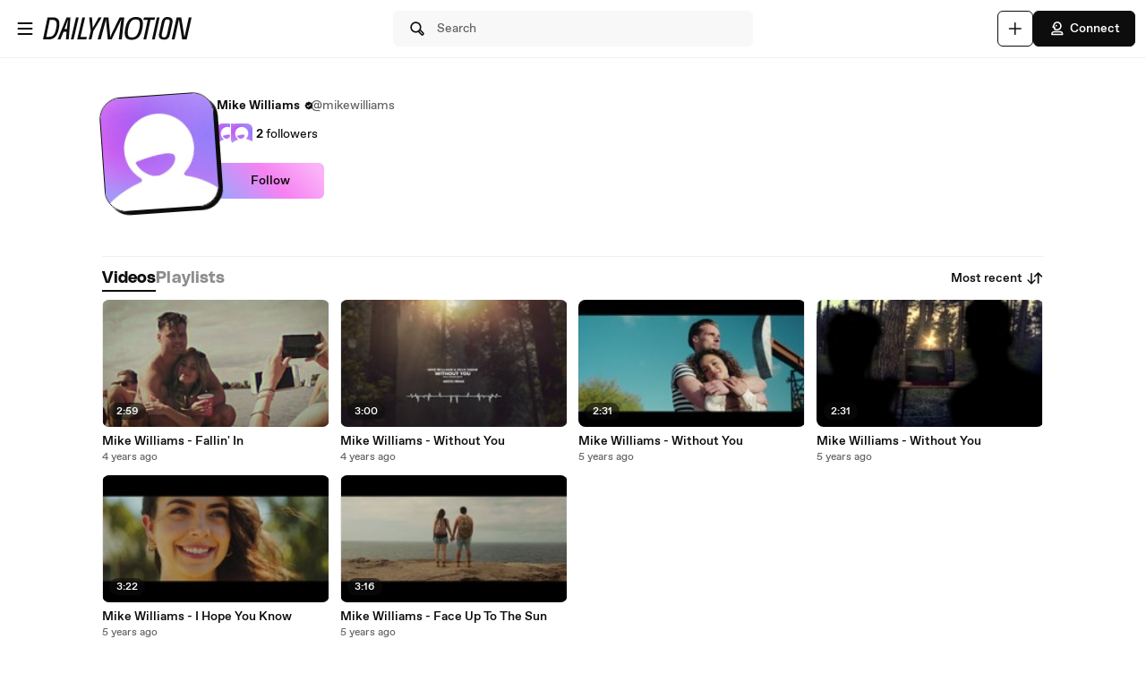

--- FILE ---
content_type: text/html; charset=UTF-8
request_url: https://www.dailymotion.com/mikewilliams
body_size: 7916
content:
<!DOCTYPE html>
<html xml:lang="en-US" lang="en-US" dir="ltr" xmlns:fb="http://ogp.me/ns/fb#">

<head prefix="og: http://ogp.me/ns# fb: http://ogp.me/ns/fb# dailymotionapp: http://ogp.me/ns/fb/dailymotionapp#">
  <script type="text/javascript">
    try {
      if (window.performance && typeof window.performance.mark === 'function') {
        window.performance.mark('first_script_execution')
      }
    } catch (e) {
      console.debug('Could not register performance mark first_script_execution')
    }
  </script>
  <script type="text/javascript">window.__BUILD_VERSION__='v2025-12-03T14:39:55.478Z'</script>
  
  <meta name="language" content="en-US" />
  <meta http-equiv="content-type" content="text/html; charset=utf-8" />
  <meta name="y_key" content="a87a0d996fe5f70f" />
  <meta name="msvalidate.01" content="42E38E6C5CF3C253563039FCD6F3F775" />
  <meta property="fb:app_id" content="96937694899" />
  <!-- viewport config -->
  <meta name="viewport" content="width=device-width, initial-scale=1.0" />
  <meta name="HandheldFriendly" content="True">
  <meta name="MobileOptimized" content="320">
  <!-- end viewport config -->

  <!-- ms specific -->
  <meta http-equiv="X-UA-Compatible" content="IE=edge,chrome=1">
  <!-- don't move this below any link elements -->
  <meta http-equiv="cleartype" content="on">
  <meta name="msapplication-tap-highlight" content="no">
  <!-- end ms specific -->

  <!-- ios specific TODO: add icons and splash page -->
  <meta name="apple-mobile-web-app-capable" content="yes">
  <!-- enables full-screen on launch from home screen -->
  <meta name="apple-mobile-web-app-status-bar-style" content="black-translucent">
  <!-- end ios specific -->

  <title>Mike Williams videos - Dailymotion</title>
  <meta name="description" content="Mike Williams&#39;s channel, the place to watch all videos, playlists, and live streams by Mike Williams on Dailymotion" />
  <meta name="author" content="dailymotion.com" />
  
<meta property="og:title" content="Mike Williams videos - Dailymotion" />
<meta property="og:type" content="dailymotionapp:channel" />
<meta property="og:url" content="https://www.dailymotion.com/mikewilliams" />
<meta property="og:image" content="http://s1.dmcdn.net/d/5000002q7ZWx0/200x200" />
<meta property="og:image:secure_url" content="https://s1.dmcdn.net/d/5000002q7ZWx0/200x200" />
<meta property="og:image:type" content="image/net/d/5000002q7ZWx0/200x200" />
<meta property="og:image:width" content="200" />
<meta property="og:image:height" content="200" />
<meta property="og:description" content="Mike Williams&#39;s channel, the place to watch all videos, playlists, and live streams by Mike Williams on Dailymotion" />
<meta property="og:site_name" content="Dailymotion" />
<meta name="twitter:app:name:iphone" value="Dailymotion" />
<meta name="twitter:app:id:iphone" value="336978041" />
<meta name="twitter:app:url:iphone" value="dailymotion://channel/x2fsc00" />
<meta name="twitter:app:name:ipad" value="Dailymotion" />
<meta name="twitter:app:id:ipad" value="336978041" />
<meta name="twitter:app:url:ipad" value="dailymotion://channel/x2fsc00" />
<meta name="twitter:app:name:googleplay" value="Dailymotion" />
<meta name="twitter:app:id:googleplay" value="com.dailymotion.dailymotion" />
<meta name="twitter:app:url:googleplay" value="dailymotion://channel/x2fsc00" />
<meta property="al:ios:url" content="dailymotion://channel/x2fsc00" />
<meta property="al:ios:app_store_id" content="336978041" />
<meta property="al:ios:app_name" content="Dailymotion" />
<meta property="al:android:url" content="dailymotion://channel/x2fsc00" />
<meta property="al:android:package" content="com.dailymotion.dailymotion" />
<meta property="al:android:app_name" content="Dailymotion" />
  
  <link rel="apple-touch-icon-precomposed" href="//static1.dmcdn.net/neon-ssr/prod/favicons/apple-icon-precomposed.12ce02f3a914dc2f3d6d.png" />
<link rel="apple-touch-icon" sizes="57x57" href="//static1.dmcdn.net/neon-ssr/prod/favicons/apple-icon-57x57.18f5cfd87ae2cf11d6b0.png" />
<link rel="apple-touch-icon" sizes="60x60" href="//static1.dmcdn.net/neon-ssr/prod/favicons/apple-icon-60x60.831b96ed0a8eca7f6539.png" />
<link rel="apple-touch-icon" sizes="72x72" href="//static1.dmcdn.net/neon-ssr/prod/favicons/apple-icon-72x72.3c13dbe62fbf78d6f2fe.png" />
<link rel="apple-touch-icon" sizes="76x76" href="//static1.dmcdn.net/neon-ssr/prod/favicons/apple-icon-76x76.f998340625d3027babd4.png" />
<link rel="apple-touch-icon" sizes="114x114" href="//static1.dmcdn.net/neon-ssr/prod/favicons/apple-icon-114x114.8f2e7801e3d593795d94.png" />
<link rel="apple-touch-icon" sizes="120x120" href="//static1.dmcdn.net/neon-ssr/prod/favicons/apple-icon-120x120.3fa891fedc6f79cd8146.png" />
<link rel="apple-touch-icon" sizes="144x144" href="//static1.dmcdn.net/neon-ssr/prod/favicons/apple-icon-144x144.6e98f96d555b6928f32e.png" />
<link rel="apple-touch-icon" sizes="152x152" href="//static1.dmcdn.net/neon-ssr/prod/favicons/apple-icon-152x152.4af3bd7fe9ca37aae75e.png" />
<link rel="apple-touch-icon" sizes="180x180" href="//static1.dmcdn.net/neon-ssr/prod/favicons/apple-icon-180x180.372a6bba95ad4590ddf5.png" />
<link rel="icon" type="image/png" sizes="36x36" href="//static1.dmcdn.net/neon-ssr/prod/favicons/android-icon-36x36.2bcbc53d92a87f65eaf3.png" />
<link rel="icon" type="image/png" sizes="48x48" href="//static1.dmcdn.net/neon-ssr/prod/favicons/android-icon-48x48.9824320c5909efc3da98.png" />
<link rel="icon" type="image/png" sizes="72x72" href="//static1.dmcdn.net/neon-ssr/prod/favicons/android-icon-72x72.3c13dbe62fbf78d6f2fe.png" />
<link rel="icon" type="image/png" sizes="96x96" href="//static1.dmcdn.net/neon-ssr/prod/favicons/android-icon-96x96.12b074271d67bfd2d8b8.png" />
<link rel="icon" type="image/png" sizes="144x144" href="//static1.dmcdn.net/neon-ssr/prod/favicons/android-icon-144x144.6e98f96d555b6928f32e.png" />
<link rel="icon" type="image/png" sizes="192x192" href="//static1.dmcdn.net/neon-ssr/prod/favicons/android-icon-192x192.12ce02f3a914dc2f3d6d.png" />
<link rel="manifest" href="//static1.dmcdn.net/neon-ssr/prod/favicons/manifest.d2ccee56e762a6c4b7d7.json" />
<meta name="msapplication-config" content="//static1.dmcdn.net/neon-ssr/prod/favicons/browserconfig.fbdd071bdb27bd01d466.xml" />

  
  <link rel="stylesheet" href="//static1.dmcdn.net/neon-ssr/prod/app-styles.6825a97e1842d921a9a4.css">
</head>

<body>
  <div id="root"><div class="Root__app___xbuTD touch"><a class="SkipLinks__link___EP0dR" href="#main">Skip to main content</a><div id="player-wrapper" class="Player__player___dWLer Player" style="position:absolute;visibility:hidden;z-index:-1"><div class="Player__body___z3Uc3" id="player-embed-script-wrapper"><div id="player-body"></div></div></div><header data-testid="responsive-header" class="ResponsiveHeader__header___yRElG ResponsiveHeader__sticky___iZMnj header-visibility-transform ResponsiveHeader__bordered___uTTQI"><div class="ResponsiveSubheader__subheader___gSRZg"><div class="ResponsiveSubheader__burgerAndLogo___sJY2z"><button class="BurgerButton__burgerButton___uwqo4" aria-label="Open menu"><svg xmlns="http://www.w3.org/2000/svg" width="24" height="24" fill="none" viewBox="0 0 16 16" role="presentation"><path fill="#0D0D0D" fill-rule="evenodd" d="M2.35 4A.65.65 0 0 1 3 3.35h10a.65.65 0 1 1 0 1.3H3A.65.65 0 0 1 2.35 4M2.35 8A.65.65 0 0 1 3 7.35h10a.65.65 0 1 1 0 1.3H3A.65.65 0 0 1 2.35 8M2.35 12a.65.65 0 0 1 .65-.65h10a.65.65 0 1 1 0 1.3H3a.65.65 0 0 1-.65-.65" clip-rule="evenodd"></path></svg></button><a data-testid="logo" class="Logo__logo___K9jnK" href="/us"><svg xmlns="http://www.w3.org/2000/svg" width="32" height="32" fill="none" viewBox="0 0 32 32" class="Logo__brandMarkLogo___P1DUt" aria-label="Dailymotion home" role="img"><path fill="#0D0D0D" d="M15.124 3H5.488a.69.69 0 0 0-.688.684V7.79a.67.67 0 0 0 .203.483l4.13 4.105c.13.13.302.202.485.202h5.506c1.896 0 3.44 1.536 3.44 3.421s-1.544 3.421-3.44 3.421H7.553a.69.69 0 0 0-.688.684v4.105a.67.67 0 0 0 .203.483l4.13 4.105c.13.13.302.202.484.202h3.441c7.21 0 13.077-5.833 13.077-13S22.333 3 15.124 3M6.176 5.337 8.93 8.073v2.17L6.176 7.505zM19.941 16c0-2.641-2.161-4.79-4.817-4.79h-4.818V8.474h4.818c4.174 0 7.57 3.376 7.57 7.526s-3.396 7.526-7.57 7.526h-3.156L9.215 20.79h5.909c2.656 0 4.817-2.149 4.817-4.79m-11.7 5.758 2.753 2.736v2.17l-2.753-2.737zm6.883 5.874H12.37v-2.737h2.754c4.934 0 8.946-3.99 8.946-8.895 0-4.906-4.012-8.895-8.946-8.895h-5.22L7.15 4.368h7.974c6.452 0 11.7 5.218 11.7 11.632 0 6.415-5.248 11.632-11.7 11.632"></path><path fill="#0D0D0D" fill-rule="evenodd" d="M4.55 3.684c0-.516.423-.934.938-.934h9.635C22.47 2.75 28.45 8.693 28.45 16s-5.98 13.25-13.326 13.25h-3.442a.94.94 0 0 1-.661-.274l-4.127-4.103-.002-.002a.92.92 0 0 1-.277-.66v-4.106c0-.515.423-.934.938-.934h7.57c1.76 0 3.192-1.425 3.192-3.171s-1.432-3.171-3.192-3.171H9.619a.93.93 0 0 1-.662-.275L4.828 8.45a.92.92 0 0 1-.278-.66zm.938-.434a.44.44 0 0 0-.438.434V7.79a.42.42 0 0 0 .127.303l.002.003L9.31 12.2c.084.084.193.129.309.129h5.506c2.032 0 3.69 1.646 3.69 3.671s-1.658 3.671-3.69 3.671H7.553a.44.44 0 0 0-.438.434v4.105a.42.42 0 0 0 .127.303l.002.003 4.13 4.105c.084.084.193.129.308.129h3.441c7.073 0 12.827-5.722 12.827-12.75S22.196 3.25 15.124 3.25zm1.056.868h8.58c6.588 0 11.95 5.328 11.95 11.882s-5.362 11.882-11.95 11.882H12.12v-3.237h3.004c4.797 0 8.696-3.879 8.696-8.645s-3.899-8.645-8.696-8.645H9.8zm1.212.5 2.25 2.237h5.118c5.07 0 9.196 4.1 9.196 9.145s-4.125 9.145-9.196 9.145H12.62v2.237h2.504c6.315 0 11.45-5.107 11.45-11.382S21.438 4.618 15.124 4.618zm-1.83.118L9.18 7.969v2.874L5.926 7.61zm.5 1.202v1.464l2.253 2.24V8.176zm3.63 2.286h5.068c4.31 0 7.82 3.487 7.82 7.776 0 4.29-3.51 7.776-7.82 7.776h-3.26L8.61 20.54h6.515c2.52 0 4.567-2.038 4.567-4.54s-2.048-4.54-4.567-4.54h-5.068zm.5.5v2.236h4.568c2.793 0 5.067 2.26 5.067 5.04s-2.274 5.04-5.067 5.04H9.82l2.25 2.236h3.053c4.037 0 7.32-3.266 7.32-7.276s-3.283-7.276-7.32-7.276zM7.99 21.157l3.253 3.233v2.875L7.991 24.03zm.5 1.202v1.464l2.253 2.24v-1.464z" clip-rule="evenodd"></path></svg><svg xmlns="http://www.w3.org/2000/svg" width="300" height="47" fill="none" viewBox="0 0 300 47" class="Logo__darkLogo___CmM0W" aria-label="Dailymotion home" role="img"><g fill="#0D0D0D" clip-path="url(#clip0_1575_41925)"><path d="M61.79 45.296h-5.507L66.723.753h5.45L61.797 45.296zM87.41 45.296H69.016L79.53.753h5.508l-9.35 39.558h12.874zM101.836 28.072l-3.974 17.224h-5.576l4.037-17.353L93.249.752h5.577l1.602 21.705L112.408.753h6.215zM225.19 5.738h-8.074l-8.724 39.558h-5.576l8.724-39.558h-8.844l1.22-4.985h22.494zM225.009 45.296h-4.938L229.947.753h5.445l-9.807 44.543zM261.005 13.284l-4.87 21.856c-.661 3.093-1.585 5.305-2.782 6.883-1.825 2.464-4.813 3.666-8.855 3.666-6.666 0-10.486-2.908-10.56-7.894-.023-1.454.154-2.779.69-5.176l4.869-21.856c1.619-7.394 5.417-10.746 12.02-10.746s10.041 3.032 10.115 8.085c.023 1.454-.154 2.97-.633 5.176h.006zm-9.739-8.59q-2.884-.001-4.391 1.892c-.821 1.01-1.243 2.336-1.853 4.924l-4.869 21.98c-.302 1.324-.474 2.587-.462 3.536.04 2.656 1.79 4.104 4.801 4.104 3.204 0 4.909-1.83 5.93-6.378l4.932-21.726c.479-2.15.661-3.161.644-4.172-.04-2.717-1.727-4.171-4.744-4.171h.006zM122.893.798h9.231l2.537 25.54c.457 4.923.713 8.898 1.044 14.276h.131c2.144-5.31 3.969-9.342 6.369-14.277L154.806.798h9.363l-5.001 44.482h-6.112l3.187-26.561c.587-4.8 1.237-8.899 2.019-13.822l-.132-.068c-2.212 4.8-4.162 9.022-6.562 13.89l-12.87 26.56h-7.868l-2.469-26.56c-.456-4.8-.781-9.09-1.106-13.822h-.126c-1.1 4.732-2.144 8.96-3.512 13.822l-7.15 26.56h-6.176zM200.679 23.013c-3.302 17.084-10.486 23.074-21.816 23.074-8.935 0-13.856-3.823-13.856-13.643 0-2.936.32-5.805 1.038-9.37C169.478 5.996 176.537 0 187.929 0c8.867 0 13.856 3.823 13.856 13.643 0 2.936-.388 5.805-1.101 9.37zM187.211 4.722c-7.379 0-12.362 4.783-15.082 18.481-.713 3.184-1.1 6.31-1.1 8.865 0 6.625 2.845 9.303 8.478 9.303 7.447 0 12.362-4.783 15.15-18.482.65-3.183 1.101-6.31 1.101-8.865 0-6.568-2.845-9.302-8.547-9.302M19.563.742c-1.055 0-10.286.152-10.286.152L0 45.369h4.373v-.005c2.492-.023 3.416.028 5.85.028 11.376 0 18.577-5.104 21.89-22.132h.006c.713-3.553 1.106-6.41 1.106-9.336C33.225 4.133 28.47.742 19.563.742m6.997 22.502c-2.8 13.653-7.282 16.775-14.757 16.814-2.612.011-3.205-.011-5.183-.04L13.719 5.7v.012c2.224-.051 2.748-.073 4.79-.051 5.724.05 9.157 2.212 9.157 8.758 0 2.543-.45 5.66-1.1 8.831zM294.418.742l-8.815 39.9-6.546-39.9h-9.214l-10.019 44.571h5.794l8.809-40.585 6.494 40.585h9.118L300 .742zM47.765.756 29.44 45.3h5.89l3.336-8.326 2.115-5.171.747-1.999h6.181l-.2 1.999-.45 5.176-.639 8.326h5.577L55.45.756H47.76zm-4.282 23.81L50.582 4.8l-2.338 19.767h-4.761"></path></g><defs><clipPath id="clip0_1575_41925"><path fill="#fff" d="M0 0h300v47H0z"></path></clipPath></defs></svg></a></div><div class="ResponsiveSubheader__searchBarContainer___ihLlv"><div class="ResponsiveSubheader__searchBar___pmEL0"><button class="SearchButton__searchButton___h1amj Button__button___ro5TM Button__medium___d3zct Button__secondary___FPAwv" data-testid="search-button"><svg xmlns="http://www.w3.org/2000/svg" width="16" height="16" fill="none" viewBox="0 0 16 16" role="presentation"><g id="Search"><path id="Vector" fill="#0D0D0D" d="m13.67 11.33-2.5-2.5c.3-.63.48-1.34.48-2.08 0-2.7-2.2-4.9-4.9-4.9s-4.9 2.2-4.9 4.9 2.2 4.9 4.9 4.9c.75 0 1.45-.18 2.08-.48l2.5 2.5a1.666 1.666 0 0 0 2.34 0 1.666 1.666 0 0 0 0-2.34m-6.92-.98c-1.99 0-3.6-1.61-3.6-3.6s1.61-3.6 3.6-3.6 3.6 1.61 3.6 3.6-1.61 3.6-3.6 3.6m6 2.4c-.13.13-.36.13-.49 0l-2.31-2.31c.18-.15.34-.32.49-.49l2.31 2.31c.07.07.1.15.1.25s-.04.18-.1.25z"></path></g></svg><span class="Typography__bodyDefault___BCM1I SearchButton__text___UYyM1">Search</span></button></div></div><div class="ResponsiveSubheader__buttonsContainer___lEezn" data-testid="responsive-header-buttons"><div class="MobileAccessibilityWrapper__accessibility___kqqAT ResponsiveSubheader__smallerHeaderButton___pRDGg"><button class="Button__button___ro5TM Button__medium___d3zct Button__secondary___FPAwv Button__isButtonIcon___yfUeV" data-testid="search-button" aria-label="Search"><svg xmlns="http://www.w3.org/2000/svg" width="16" height="16" fill="none" viewBox="0 0 16 16" role="presentation"><g id="Search"><path id="Vector" fill="#0D0D0D" d="m13.67 11.33-2.5-2.5c.3-.63.48-1.34.48-2.08 0-2.7-2.2-4.9-4.9-4.9s-4.9 2.2-4.9 4.9 2.2 4.9 4.9 4.9c.75 0 1.45-.18 2.08-.48l2.5 2.5a1.666 1.666 0 0 0 2.34 0 1.666 1.666 0 0 0 0-2.34m-6.92-.98c-1.99 0-3.6-1.61-3.6-3.6s1.61-3.6 3.6-3.6 3.6 1.61 3.6 3.6-1.61 3.6-3.6 3.6m6 2.4c-.13.13-.36.13-.49 0l-2.31-2.31c.18-.15.34-.32.49-.49l2.31 2.31c.07.07.1.15.1.25s-.04.18-.1.25z"></path></g></svg></button></div><div class="MobileAccessibilityWrapper__accessibility___kqqAT ResponsiveSubheader__smallerHeaderButton___pRDGg"><button class="Button__button___ro5TM Button__medium___d3zct Button__secondary___FPAwv Button__isButtonIcon___yfUeV" data-testid="upload-tab" aria-label="Upload"><svg xmlns="http://www.w3.org/2000/svg" width="17" height="16" fill="none" viewBox="0 0 17 16" role="presentation"><path fill="#0D0D0D" d="M14.333 8c0 .367-.3.667-.666.667H9v4.666c0 .367-.3.667-.667.667a.67.67 0 0 1-.666-.667V8.667H3A.67.67 0 0 1 2.333 8c0-.367.3-.667.667-.667h4.667V2.667c0-.367.3-.667.666-.667S9 2.3 9 2.667v4.666h4.667c.366 0 .666.3.666.667"></path></svg></button></div><div class="MobileAccessibilityWrapper__accessibility___kqqAT ResponsiveSubheader__smallerHeaderButton___pRDGg"><button class="Button__button___ro5TM Button__medium___d3zct Button__primary___FpMuc" data-testid="signin-button-control" aria-label="Connect"><svg xmlns="http://www.w3.org/2000/svg" width="17" height="16" fill="none" viewBox="0 0 17 16"><path fill="#0D0D0D" d="M13.333 14.15h-10c-.36 0-.65-.29-.65-.65V13c0-1.46 1.19-2.65 2.65-2.65h6c1.46 0 2.65 1.19 2.65 2.65v.5c0 .36-.29.65-.65.65m-9.34-1.3h8.68a1.36 1.36 0 0 0-1.34-1.2h-6c-.69 0-1.27.53-1.34 1.2m4.34-3.2h-1.5c-.91 0-1.65-.74-1.65-1.65v-.73h-.85c-.22 0-.42-.11-.54-.29a.66.66 0 0 1-.06-.61l1.12-2.69c.61-1.48 1.88-2.33 3.48-2.33 2.4 0 4.15 1.75 4.15 4.15s-1.75 4.15-4.15 4.15m-3.03-3.68h.53c.36 0 .65.29.65.65V8c0 .19.16.35.35.35h1.5c1.68 0 2.85-1.17 2.85-2.85s-1.17-2.85-2.85-2.85c-1.06 0-1.88.54-2.28 1.53l-.74 1.79zm2.15-.07a.781.781 0 0 1 0-1.56.781.781 0 0 1 0 1.56"></path></svg>Connect</button></div></div></div></header><div class="ResponsiveHeader__headerPlaceholder___SkrRC"></div><div class="Root__mainContainer___Xx62G"><main id="main" class="Root__main___g4QDa"><div><div class="PageLayout__pageContainer___ClEy9 ChannelPage__channelContainer___NlyAZ"><div class="ChannelHeader__container___ciy0c" data-testid="channel-header-testid"><div class="Avatar__avatar___BiGXT Avatar__xxlarge___n_Wrk ChannelHeader__channelAvatar___LW28h Avatar__rotate___xOpaC"><img src="https://s2.dmcdn.net/d/5000001JCTv4W/240x240" alt="Mike Williams" class="Avatar__image___nRJjE"/></div><div><div class="ChannelHeaderInfo__channelInfoContainer___Q62kB"><div class="ChannelHeaderInfo__channelInfos___OfXEO"><div class="ChannelHeaderInfo__channelDisplayNameContainer___J9Ecp"><div class="ChannelHeaderInfo__userName___Kx2uc"><h1 class="Typography__labelXLarge___fFPUN ChannelHeaderInfo__channelDisplayName___VJlVI">Mike Williams</h1><svg xmlns="http://www.w3.org/2000/svg" width="17" height="16" fill="none" viewBox="0 0 17 16" class="ChannelHeaderInfo__channelVerifiedIcon___Gowab" data-testid="channel-badge-id"><path fill="#0D0D0D" d="M14.483 8c0-.9-.55-1.67-1.34-1.99.11-.26.17-.54.17-.84a2.1 2.1 0 0 0-.63-1.52c-.64-.64-1.58-.79-2.36-.46a2.14 2.14 0 0 0-1.99-1.34c-.9 0-1.67.56-1.99 1.34a2.152 2.152 0 0 0-2.82 2.82c-.79.32-1.34 1.09-1.34 1.99s.55 1.67 1.34 1.99c-.11.26-.17.54-.17.84 0 .58.22 1.12.63 1.52.64.63 1.57.79 2.36.46.32.79 1.09 1.34 1.99 1.34s1.67-.56 1.99-1.34a2.152 2.152 0 0 0 2.82-2.82c.79-.32 1.34-1.09 1.34-1.99m-3.19-1.04-3.25 3.25c-.13.13-.29.19-.46.19s-.33-.06-.46-.19l-1.75-1.75a.66.66 0 0 1 0-.92c.25-.25.67-.25.92 0l1.29 1.29 2.79-2.79c.25-.25.67-.25.92 0s.25.67 0 .92"></path></svg></div><div class="ChannelHeaderInfo__channelName___IPZHJ"><span class="Typography__bodyDefault___BCM1I">@mikewilliams</span></div></div><div class="ChannelHeaderInfo__statContainer___elN3i"><div class="ChannelHeaderInfo__stat___RlaDb" data-testid="followed-count"><div class="ChannelHeaderInfo__avatarsContainer___dy0yX"><img class="SmallLogo__smallLogo____Q1zt ChannelHeaderInfo__avatar___hyY_H" src="https://s2.dmcdn.net/d/5000001P-0Ie2/60x60"/><img class="SmallLogo__smallLogo____Q1zt ChannelHeaderInfo__avatar___hyY_H" src="https://s2.dmcdn.net/d/5000001P-0Ie2/60x60"/></div><span class="Typography__bodyDefaultBold___uD7DD">2</span> <span class="Typography__bodyDefault___BCM1I">followers</span></div></div></div></div><div class="ChannelHeader__channelButtonsContainer___LyAJw"><button class="Button__button___ro5TM Button__medium___d3zct Button__gradient___nMRBB" data-testid="follow-button">Follow</button></div></div></div><div class="ChannelContent__container___Y3bRG"><div data-testid="channel-tabs-id" class="Tabs__tabs____Gn2T" role="tablist" aria-label="Content types"><a data-testid="videos-tab-id" class="Tabs__tab___qOaJG Tabs__activeTab___tqfFT" role="tab" id="videos" aria-controls="videos" aria-selected="true" href="/mikewilliams/videos"><span class="Typography__bodyDefaultBold___uD7DD Tabs__tabButton___vMvG9">Videos</span></a><a data-testid="playlists-tab-id" class="Tabs__tab___qOaJG" role="tab" id="playlists" aria-selected="false" href="/mikewilliams/playlists"><span class="Typography__bodyDefaultBold___uD7DD Tabs__tabButton___vMvG9">Playlists</span></a></div><div class="Dropdown__container___yqvtS"><div class="Dropdown__control___ZH7F4" data-testid="dropdown-control"><button class="ChannelContent__sortButton___utWxW Button__button___ro5TM Button__medium___d3zct Button__secondary___FPAwv Button__iconOnTheRight___iUMDP" data-testid="sort-dropdown-button-id">Most recent<svg xmlns="http://www.w3.org/2000/svg" width="17" height="16" fill="none" viewBox="0 0 17 16"><path fill="#0D0D0D" d="m7.873 9.29-2.14 2.14V3.5c0-.36-.29-.65-.65-.65s-.65.29-.65.65v7.93l-2.14-2.14a.66.66 0 0 0-.92 0c-.25.25-.25.67 0 .92l3.25 3.25c.13.13.29.19.46.19s.33-.06.46-.19l3.25-3.25c.25-.25.25-.67 0-.92a.66.66 0 0 0-.92 0m7.42-3.5-3.25-3.25a.66.66 0 0 0-.92 0l-3.25 3.25c-.25.25-.25.67 0 .92s.67.25.92 0l2.14-2.14v7.93c0 .36.29.65.65.65s.65-.29.65-.65V4.57l2.14 2.14c.13.13.29.19.46.19s.33-.06.46-.19c.25-.25.25-.67 0-.92"></path></svg></button></div><ul id="dropdown-:R4pa:" class="Dropdown__dropdown___l8_Gc"><li class="Dropdown__dropdownItem___kCX50"><a class="DropdownLink__element___tqs2o DropdownLink__isSelected___IiZNR" href="/mikewilliams"><div class="DropdownLink__elementLabel___rv_1Q">Most recent</div></a></li><li class="Dropdown__dropdownItem___kCX50"><a class="DropdownLink__element___tqs2o" href="/mikewilliams?sort=visited"><div class="DropdownLink__elementLabel___rv_1Q">Most viewed</div></a></li></ul></div></div><div class="PageLayout__pageGrid___mft5D" data-testid="page-layout-grid" role="tabpanel" aria-labelledby="videos"><div data-testid="video-card" class="Card__card___YhlZF VideoCard__videoCard___XLNqG VideoCard__useVerticalLayout___SNFh8 Card__noRadius___rwQqe Card__nohover___D9kIf Card__noshadow___OvxoP"><div data-testid="fixed-ratio-div" class="VideoCard__videoImageWrapper___Dn01l VideoCard__useVerticalLayout___SNFh8"><div class="FixedRatioDiv__fixedRatioDiv___yJxAX" style="padding-top:56.25%"><a aria-hidden="true" tabindex="-1" href="/video/x83rv94"><div class="ImgLoader__imgLoaderWrapper___K2UKB"><img data-testid="img-loader" class="VideoCard__videoImage___MfxuK ImgLoader__imgPlaceholder___OUA1x" alt="" src="https://s1.dmcdn.net/v/TDTdu1XARoNaI5lIC/x120"/></div><div class="PlayingIndicatorTag__playingIndicatorTag___WsXNX"><div class="PlayingIndicatorTag__videoDuration___ew21T">2:59</div></div></a></div></div><div class="VideoCard__videoInfo___vENcn VideoCard__useVerticalLayout___SNFh8"><div class="VideoCard__videoTitle___xqt8z VideoCard__useVerticalLayout___SNFh8" title="Mike Williams - Fallin&#x27; In"><a class="VideoCard__videoTitleLink___HByJc" href="/video/x83rv94">Mike Williams - Fallin&#x27; In</a></div><div class="VideoCard__pubDateContainer___rYpsB"><span title="Friday, August 27, 2021 at 9:29 AM" class="PubDate__videoPubDate___YsTJc">4 years ago</span></div></div></div><div data-testid="video-card" class="Card__card___YhlZF VideoCard__videoCard___XLNqG VideoCard__useVerticalLayout___SNFh8 Card__noRadius___rwQqe Card__nohover___D9kIf Card__noshadow___OvxoP"><div data-testid="fixed-ratio-div" class="VideoCard__videoImageWrapper___Dn01l VideoCard__useVerticalLayout___SNFh8"><div class="FixedRatioDiv__fixedRatioDiv___yJxAX" style="padding-top:56.25%"><a aria-hidden="true" tabindex="-1" href="/video/x83c67w"><div class="ImgLoader__imgLoaderWrapper___K2UKB"><img data-testid="img-loader" class="VideoCard__videoImage___MfxuK ImgLoader__imgPlaceholder___OUA1x" alt="" src="https://s1.dmcdn.net/v/TAgry1X5eZolYKkbg/x120"/></div><div class="PlayingIndicatorTag__playingIndicatorTag___WsXNX"><div class="PlayingIndicatorTag__videoDuration___ew21T">3:00</div></div></a></div></div><div class="VideoCard__videoInfo___vENcn VideoCard__useVerticalLayout___SNFh8"><div class="VideoCard__videoTitle___xqt8z VideoCard__useVerticalLayout___SNFh8" title="Mike Williams - Without You"><a class="VideoCard__videoTitleLink___HByJc" href="/video/x83c67w">Mike Williams - Without You</a></div><div class="VideoCard__pubDateContainer___rYpsB"><span title="Wednesday, August 11, 2021 at 1:08 PM" class="PubDate__videoPubDate___YsTJc">4 years ago</span></div></div></div><div data-testid="video-card" class="Card__card___YhlZF VideoCard__videoCard___XLNqG VideoCard__useVerticalLayout___SNFh8 Card__noRadius___rwQqe Card__nohover___D9kIf Card__noshadow___OvxoP"><div data-testid="fixed-ratio-div" class="VideoCard__videoImageWrapper___Dn01l VideoCard__useVerticalLayout___SNFh8"><div class="FixedRatioDiv__fixedRatioDiv___yJxAX" style="padding-top:56.25%"><a aria-hidden="true" tabindex="-1" href="/video/x81mt90"><div class="ImgLoader__imgLoaderWrapper___K2UKB"><img data-testid="img-loader" class="VideoCard__videoImage___MfxuK ImgLoader__imgPlaceholder___OUA1x" alt="" src="https://s1.dmcdn.net/v/S_lwK1X6cxfVRKnpC/x120"/></div><div class="PlayingIndicatorTag__playingIndicatorTag___WsXNX"><div class="PlayingIndicatorTag__videoDuration___ew21T">2:31</div></div></a></div></div><div class="VideoCard__videoInfo___vENcn VideoCard__useVerticalLayout___SNFh8"><div class="VideoCard__videoTitle___xqt8z VideoCard__useVerticalLayout___SNFh8" title="Mike Williams - Without You"><a class="VideoCard__videoTitleLink___HByJc" href="/video/x81mt90">Mike Williams - Without You</a></div><div class="VideoCard__pubDateContainer___rYpsB"><span title="Monday, May 31, 2021 at 8:53 AM" class="PubDate__videoPubDate___YsTJc">5 years ago</span></div></div></div><div data-testid="video-card" class="Card__card___YhlZF VideoCard__videoCard___XLNqG VideoCard__useVerticalLayout___SNFh8 Card__noRadius___rwQqe Card__nohover___D9kIf Card__noshadow___OvxoP"><div data-testid="fixed-ratio-div" class="VideoCard__videoImageWrapper___Dn01l VideoCard__useVerticalLayout___SNFh8"><div class="FixedRatioDiv__fixedRatioDiv___yJxAX" style="padding-top:56.25%"><a aria-hidden="true" tabindex="-1" href="/video/x816tdv"><div class="ImgLoader__imgLoaderWrapper___K2UKB"><img data-testid="img-loader" class="VideoCard__videoImage___MfxuK ImgLoader__imgPlaceholder___OUA1x" alt="" src="https://s2.dmcdn.net/v/Syvj31Wc-roqQUxCc/x120"/></div><div class="PlayingIndicatorTag__playingIndicatorTag___WsXNX"><div class="PlayingIndicatorTag__videoDuration___ew21T">2:31</div></div></a></div></div><div class="VideoCard__videoInfo___vENcn VideoCard__useVerticalLayout___SNFh8"><div class="VideoCard__videoTitle___xqt8z VideoCard__useVerticalLayout___SNFh8" title="Mike Williams - Without You"><a class="VideoCard__videoTitleLink___HByJc" href="/video/x816tdv">Mike Williams - Without You</a></div><div class="VideoCard__pubDateContainer___rYpsB"><span title="Monday, May 10, 2021 at 1:53 PM" class="PubDate__videoPubDate___YsTJc">5 years ago</span></div></div></div><div data-testid="video-card" class="Card__card___YhlZF VideoCard__videoCard___XLNqG VideoCard__useVerticalLayout___SNFh8 Card__noRadius___rwQqe Card__nohover___D9kIf Card__noshadow___OvxoP"><div data-testid="fixed-ratio-div" class="VideoCard__videoImageWrapper___Dn01l VideoCard__useVerticalLayout___SNFh8"><div class="FixedRatioDiv__fixedRatioDiv___yJxAX" style="padding-top:56.25%"><a aria-hidden="true" tabindex="-1" href="/video/x7z197t"><div class="ImgLoader__imgLoaderWrapper___K2UKB"><img data-testid="img-loader" class="VideoCard__videoImage___MfxuK ImgLoader__imgPlaceholder___OUA1x" alt="" src="https://s2.dmcdn.net/v/Sl6Ff1W8HVH6U4j_b/x120"/></div><div class="PlayingIndicatorTag__playingIndicatorTag___WsXNX"><div class="PlayingIndicatorTag__videoDuration___ew21T">3:22</div></div></a></div></div><div class="VideoCard__videoInfo___vENcn VideoCard__useVerticalLayout___SNFh8"><div class="VideoCard__videoTitle___xqt8z VideoCard__useVerticalLayout___SNFh8" title="Mike Williams - I Hope You Know"><a class="VideoCard__videoTitleLink___HByJc" href="/video/x7z197t">Mike Williams - I Hope You Know</a></div><div class="VideoCard__pubDateContainer___rYpsB"><span title="Monday, February 1, 2021 at 8:41 AM" class="PubDate__videoPubDate___YsTJc">5 years ago</span></div></div></div><div data-testid="video-card" class="Card__card___YhlZF VideoCard__videoCard___XLNqG VideoCard__useVerticalLayout___SNFh8 Card__noRadius___rwQqe Card__nohover___D9kIf Card__noshadow___OvxoP"><div data-testid="fixed-ratio-div" class="VideoCard__videoImageWrapper___Dn01l VideoCard__useVerticalLayout___SNFh8"><div class="FixedRatioDiv__fixedRatioDiv___yJxAX" style="padding-top:56.25%"><a aria-hidden="true" tabindex="-1" href="/video/x7x37rq"><div class="ImgLoader__imgLoaderWrapper___K2UKB"><img data-testid="img-loader" class="VideoCard__videoImage___MfxuK ImgLoader__imgPlaceholder___OUA1x" alt="" src="https://s1.dmcdn.net/v/SYeSM1W5xuzHLejzU/x120"/></div><div class="PlayingIndicatorTag__playingIndicatorTag___WsXNX"><div class="PlayingIndicatorTag__videoDuration___ew21T">3:16</div></div></a></div></div><div class="VideoCard__videoInfo___vENcn VideoCard__useVerticalLayout___SNFh8"><div class="VideoCard__videoTitle___xqt8z VideoCard__useVerticalLayout___SNFh8" title="Mike Williams - Face Up To The Sun"><a class="VideoCard__videoTitleLink___HByJc" href="/video/x7x37rq">Mike Williams - Face Up To The Sun</a></div><div class="VideoCard__pubDateContainer___rYpsB"><span title="Tuesday, October 27, 2020 at 12:40 PM" class="PubDate__videoPubDate___YsTJc">5 years ago</span></div></div></div></div><div class="PaginationLinks__paginationLinks___bkEeQ">1</div></div></div></main></div></div></div>
  <div id="portal-root"></div>
  
</body>

<!-- Sun, 14 Dec 2025 19:40:33 GMT (fa8bcd768  - mobile) -->
</html>